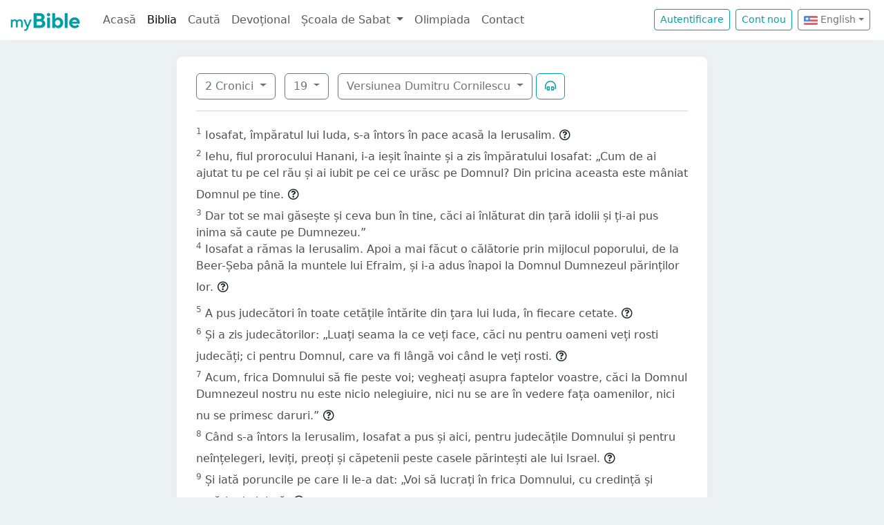

--- FILE ---
content_type: text/html; charset=UTF-8
request_url: https://mybible.eu/en/2CH.19.VDC
body_size: 9212
content:
<!DOCTYPE html>
<html>
<head>
    <meta charset="UTF-8">
    <title>2 Cronici 19 | Versiunea Dumitru Cornilescu | MyBible.eu</title>
    <meta name="viewport" content="width=device-width, initial-scale=1">
    <link href="https://fonts.googleapis.com/css?family=Roboto+Slab:100,300,400&subset=latin,latin-ext" rel='stylesheet' type='text/css'>
    <link rel="stylesheet" href="/build/968.fa9c4c04.css"><link rel="stylesheet" href="/build/app.c65e0979.css">
        <script type='text/javascript' src='https://platform-api.sharethis.com/js/sharethis.js#property=60d44d496d3e570012a59623&product=sop' async='async'></script>
    <link rel="apple-touch-icon" sizes="180x180" href="/apple-touch-icon.png">
    <link rel="icon" type="image/png" href="/favicon.png">
</head>
<body class="">

<nav id="navbar" class="navbar navbar-expand-lg navbar-light">
    <div class="container-fluid">
        <a class="navbar-brand" href="/">
            <img src="/images/logo.png" alt="" height="30" class="d-inline-block">
        </a>
        <button class="navbar-toggler" type="button" data-bs-toggle="collapse" data-bs-target="#navbarSupportedContent"
                aria-controls="navbarSupportedContent" aria-expanded="false" aria-label="Toggle navigation">
            <span class="navbar-toggler-icon"></span>
        </button>

                <div class="collapse navbar-collapse" id="navbarSupportedContent">
            <ul class="navbar-nav me-auto mb-2 mb-lg-0">
                <li class="nav-item">
                    <a class="nav-link " href="/">Acasă</a></li>
                <li class="nav-item">
                    <a class="nav-link active"
                       href="/JHN.1.VDC">Biblia</a></li>
                <li class="nav-item">
                    <a class="nav-link " href="/search">Caută</a></li>
                <li class="nav-item">
                    <a class="nav-link " href="/devotional">Devoțional</a>
                </li>
                <li class="nav-item dropdown">
                    <a class="nav-link dropdown-toggle" href="#" id="navbarDropdown" role="button"
                       data-bs-toggle="dropdown" aria-expanded="false">
                        Școala de Sabat
                    </a>
                    <ul class="dropdown-menu" aria-labelledby="navbarDropdown">
                        <li><a class="dropdown-item"
                               href="/sabbath-school/adults">Majori</a></li>
                        <li><a class="dropdown-item"
                               href="/sabbath-school/youth">Adolescenți</a></li>
                        <li><a class="dropdown-item"
                               href="/sabbath-school/juniors">Juniori</a></li>
                        <li><a class="dropdown-item"
                               href="/sabbath-school/primary">Primară</a></li>
                        <li><a class="dropdown-item"
                               href="/sabbath-school/kindergarten">Grădiniță</a>
                        </li>
                        <li><a class="dropdown-item"
                               href="/sabbath-school/beginners">Primii Pași</a>
                        </li>
                    </ul>
                </li>
                <li class="nav-item">
                    <a class="nav-link " href="/olimpiada">Olimpiada</a>
                </li>
                <li class="nav-item">
                    <a class="nav-link " href="/contact">Contact</a></li>
            </ul>

            <!--
            <form id="search" class="d-flex me-2 mt-3 mt-md-0">
                <input class="form-control me-2" type="search" placeholder="Cuvânt" aria-label="Cuvânt" style="padding: 0.2rem 0.75rem;">
                <button class="btn btn-outline-secondary btn-sm hover-text-white" type="submit">
                    <i class="far fa-search"></i>
                </button>
            </form>
            -->

                            <a href="/login" class="btn btn-outline-primary btn-sm me-2" type="button">Autentificare</a>
                <a href="/register" class="btn btn-outline-primary btn-sm me-2" type="button">Cont
                    nou</a>
            

            <div class="dropdown me-2 d-inline-block mt-2 mt-md-0">     
                            <button class="btn btn-outline-secondary btn-sm dropdown-toggle" type="button" id="dropdownLanguageButton" data-bs-toggle="dropdown" aria-expanded="false">
            <img width="20" src="/images/flags/en.png" alt=""> English</button>

                <ul class="dropdown-menu" aria-labelledby="dropdownLanguages">
                            <li><a href="/ro/2CH.19.VDC" class="dropdown-item">
                        <img width="20" src="/images/flags/ro.png" alt="ro">
                    Romanian</a></li>
                            <li><a href="/hu/2CH.19.VDC" class="dropdown-item">
                        <img width="20" src="/images/flags/hu.png" alt="hu">
                    Hungarian</a></li>
                    </ul>
    </div>

        </div>
    </div>
</nav>



<div class="container mt-md-4 mb-4 bg-white rounded-3 p-3 box-shadow max-w-xl">
    
        <div class="container">
        <div class="dropdown d-inline-block me-2 mt-2">
    <button class="btn btn-outline-secondary dropdown-toggle" type="button" id="dropdownBooks" data-bs-toggle="dropdown" aria-expanded="false">
        2 Cronici
    </button>

    <ul class="dropdown-menu" aria-labelledby="dropdownBooks" style="max-height: 450px; overflow: scroll;">
                    <li>
                <a href="/en/GEN.1.VDC"
                   class="dropdown-item ">Geneza</a>
            </li>
                    <li>
                <a href="/en/EXO.1.VDC"
                   class="dropdown-item ">Exodul</a>
            </li>
                    <li>
                <a href="/en/LEV.1.VDC"
                   class="dropdown-item ">Leviticul</a>
            </li>
                    <li>
                <a href="/en/NUM.1.VDC"
                   class="dropdown-item ">Numeri</a>
            </li>
                    <li>
                <a href="/en/DEU.1.VDC"
                   class="dropdown-item ">Deuteronomul</a>
            </li>
                    <li>
                <a href="/en/JOS.1.VDC"
                   class="dropdown-item ">Iosua</a>
            </li>
                    <li>
                <a href="/en/JDG.1.VDC"
                   class="dropdown-item ">Judecători</a>
            </li>
                    <li>
                <a href="/en/RUT.1.VDC"
                   class="dropdown-item ">Rut</a>
            </li>
                    <li>
                <a href="/en/1SA.1.VDC"
                   class="dropdown-item ">1 Samuel</a>
            </li>
                    <li>
                <a href="/en/2SA.1.VDC"
                   class="dropdown-item ">2 Samuel</a>
            </li>
                    <li>
                <a href="/en/1KI.1.VDC"
                   class="dropdown-item ">1 Împăraţi</a>
            </li>
                    <li>
                <a href="/en/2KI.1.VDC"
                   class="dropdown-item ">2 Împăraţi</a>
            </li>
                    <li>
                <a href="/en/1CH.1.VDC"
                   class="dropdown-item ">1 Cronici</a>
            </li>
                    <li>
                <a href="/en/2CH.1.VDC"
                   class="dropdown-item disabled">2 Cronici</a>
            </li>
                    <li>
                <a href="/en/EZR.1.VDC"
                   class="dropdown-item ">Ezra</a>
            </li>
                    <li>
                <a href="/en/NEH.1.VDC"
                   class="dropdown-item ">Neemia</a>
            </li>
                    <li>
                <a href="/en/EST.1.VDC"
                   class="dropdown-item ">Estera</a>
            </li>
                    <li>
                <a href="/en/JOB.1.VDC"
                   class="dropdown-item ">Iov</a>
            </li>
                    <li>
                <a href="/en/PSA.1.VDC"
                   class="dropdown-item ">Psalmii</a>
            </li>
                    <li>
                <a href="/en/PRO.1.VDC"
                   class="dropdown-item ">Proverbe</a>
            </li>
                    <li>
                <a href="/en/ECC.1.VDC"
                   class="dropdown-item ">Eclesiastul</a>
            </li>
                    <li>
                <a href="/en/SNG.1.VDC"
                   class="dropdown-item ">Cântarea Cântărilor</a>
            </li>
                    <li>
                <a href="/en/ISA.1.VDC"
                   class="dropdown-item ">Isaia</a>
            </li>
                    <li>
                <a href="/en/JER.1.VDC"
                   class="dropdown-item ">Ieremia</a>
            </li>
                    <li>
                <a href="/en/LAM.1.VDC"
                   class="dropdown-item ">Plângerile lui Ieremia</a>
            </li>
                    <li>
                <a href="/en/EZK.1.VDC"
                   class="dropdown-item ">Ezechiel</a>
            </li>
                    <li>
                <a href="/en/DAN.1.VDC"
                   class="dropdown-item ">Daniel</a>
            </li>
                    <li>
                <a href="/en/HOS.1.VDC"
                   class="dropdown-item ">Osea</a>
            </li>
                    <li>
                <a href="/en/JOL.1.VDC"
                   class="dropdown-item ">Ioel</a>
            </li>
                    <li>
                <a href="/en/AMO.1.VDC"
                   class="dropdown-item ">Amos</a>
            </li>
                    <li>
                <a href="/en/OBA.1.VDC"
                   class="dropdown-item ">Obadia</a>
            </li>
                    <li>
                <a href="/en/JON.1.VDC"
                   class="dropdown-item ">Iona</a>
            </li>
                    <li>
                <a href="/en/MIC.1.VDC"
                   class="dropdown-item ">Mica</a>
            </li>
                    <li>
                <a href="/en/NAM.1.VDC"
                   class="dropdown-item ">Naum</a>
            </li>
                    <li>
                <a href="/en/HAB.1.VDC"
                   class="dropdown-item ">Habacuc</a>
            </li>
                    <li>
                <a href="/en/ZEP.1.VDC"
                   class="dropdown-item ">Ţefania</a>
            </li>
                    <li>
                <a href="/en/HAG.1.VDC"
                   class="dropdown-item ">Hagai</a>
            </li>
                    <li>
                <a href="/en/ZEC.1.VDC"
                   class="dropdown-item ">Zaharia</a>
            </li>
                    <li>
                <a href="/en/MAL.1.VDC"
                   class="dropdown-item ">Maleahi</a>
            </li>
                    <li>
                <a href="/en/MAT.1.VDC"
                   class="dropdown-item ">Matei</a>
            </li>
                    <li>
                <a href="/en/MRK.1.VDC"
                   class="dropdown-item ">Marcu</a>
            </li>
                    <li>
                <a href="/en/LUK.1.VDC"
                   class="dropdown-item ">Luca</a>
            </li>
                    <li>
                <a href="/en/JHN.1.VDC"
                   class="dropdown-item ">Ioan</a>
            </li>
                    <li>
                <a href="/en/ACT.1.VDC"
                   class="dropdown-item ">Faptele Apostolilor</a>
            </li>
                    <li>
                <a href="/en/ROM.1.VDC"
                   class="dropdown-item ">Romani</a>
            </li>
                    <li>
                <a href="/en/1CO.1.VDC"
                   class="dropdown-item ">1 Corinteni</a>
            </li>
                    <li>
                <a href="/en/2CO.1.VDC"
                   class="dropdown-item ">2 Corinteni</a>
            </li>
                    <li>
                <a href="/en/GAL.1.VDC"
                   class="dropdown-item ">Galateni</a>
            </li>
                    <li>
                <a href="/en/EPH.1.VDC"
                   class="dropdown-item ">Efeseni</a>
            </li>
                    <li>
                <a href="/en/PHP.1.VDC"
                   class="dropdown-item ">Filipeni</a>
            </li>
                    <li>
                <a href="/en/COL.1.VDC"
                   class="dropdown-item ">Coloseni</a>
            </li>
                    <li>
                <a href="/en/1TH.1.VDC"
                   class="dropdown-item ">1 Tesaloniceni</a>
            </li>
                    <li>
                <a href="/en/2TH.1.VDC"
                   class="dropdown-item ">2 Tesaloniceni</a>
            </li>
                    <li>
                <a href="/en/1TI.1.VDC"
                   class="dropdown-item ">1 Timotei</a>
            </li>
                    <li>
                <a href="/en/2TI.1.VDC"
                   class="dropdown-item ">2 Timotei</a>
            </li>
                    <li>
                <a href="/en/TIT.1.VDC"
                   class="dropdown-item ">Tit</a>
            </li>
                    <li>
                <a href="/en/PHM.1.VDC"
                   class="dropdown-item ">Filimon</a>
            </li>
                    <li>
                <a href="/en/HEB.1.VDC"
                   class="dropdown-item ">Evrei</a>
            </li>
                    <li>
                <a href="/en/JAS.1.VDC"
                   class="dropdown-item ">Iacov</a>
            </li>
                    <li>
                <a href="/en/1PE.1.VDC"
                   class="dropdown-item ">1 Petru</a>
            </li>
                    <li>
                <a href="/en/2PE.1.VDC"
                   class="dropdown-item ">2 Petru</a>
            </li>
                    <li>
                <a href="/en/1JN.1.VDC"
                   class="dropdown-item ">1 Ioan</a>
            </li>
                    <li>
                <a href="/en/2JN.1.VDC"
                   class="dropdown-item ">2 Ioan</a>
            </li>
                    <li>
                <a href="/en/3JN.1.VDC"
                   class="dropdown-item ">3 Ioan</a>
            </li>
                    <li>
                <a href="/en/JUD.1.VDC"
                   class="dropdown-item ">Iuda</a>
            </li>
                    <li>
                <a href="/en/REV.1.VDC"
                   class="dropdown-item ">Apocalipsa</a>
            </li>
            </ul>
</div>

    <div class="dropdown d-inline-block me-2 mt-2">
        <button class="btn btn-outline-secondary dropdown-toggle" type="button" id="dropdownChapters" data-bs-toggle="dropdown" aria-expanded="false">
            19
        </button>

        <ul id="chapterList" class="dropdown-menu" aria-labelledby="dropdownChapters" style="max-height: 450px; overflow: scroll;">
                            <li>
                    <a href="/en/2CH.1.VDC"
                       class="dropdown-item ">1</a>
                </li>
                            <li>
                    <a href="/en/2CH.2.VDC"
                       class="dropdown-item ">2</a>
                </li>
                            <li>
                    <a href="/en/2CH.3.VDC"
                       class="dropdown-item ">3</a>
                </li>
                            <li>
                    <a href="/en/2CH.4.VDC"
                       class="dropdown-item ">4</a>
                </li>
                            <li>
                    <a href="/en/2CH.5.VDC"
                       class="dropdown-item ">5</a>
                </li>
                            <li>
                    <a href="/en/2CH.6.VDC"
                       class="dropdown-item ">6</a>
                </li>
                            <li>
                    <a href="/en/2CH.7.VDC"
                       class="dropdown-item ">7</a>
                </li>
                            <li>
                    <a href="/en/2CH.8.VDC"
                       class="dropdown-item ">8</a>
                </li>
                            <li>
                    <a href="/en/2CH.9.VDC"
                       class="dropdown-item ">9</a>
                </li>
                            <li>
                    <a href="/en/2CH.10.VDC"
                       class="dropdown-item ">10</a>
                </li>
                            <li>
                    <a href="/en/2CH.11.VDC"
                       class="dropdown-item ">11</a>
                </li>
                            <li>
                    <a href="/en/2CH.12.VDC"
                       class="dropdown-item ">12</a>
                </li>
                            <li>
                    <a href="/en/2CH.13.VDC"
                       class="dropdown-item ">13</a>
                </li>
                            <li>
                    <a href="/en/2CH.14.VDC"
                       class="dropdown-item ">14</a>
                </li>
                            <li>
                    <a href="/en/2CH.15.VDC"
                       class="dropdown-item ">15</a>
                </li>
                            <li>
                    <a href="/en/2CH.16.VDC"
                       class="dropdown-item ">16</a>
                </li>
                            <li>
                    <a href="/en/2CH.17.VDC"
                       class="dropdown-item ">17</a>
                </li>
                            <li>
                    <a href="/en/2CH.18.VDC"
                       class="dropdown-item ">18</a>
                </li>
                            <li>
                    <a href="/en/2CH.19.VDC"
                       class="dropdown-item disabled">19</a>
                </li>
                            <li>
                    <a href="/en/2CH.20.VDC"
                       class="dropdown-item ">20</a>
                </li>
                            <li>
                    <a href="/en/2CH.21.VDC"
                       class="dropdown-item ">21</a>
                </li>
                            <li>
                    <a href="/en/2CH.22.VDC"
                       class="dropdown-item ">22</a>
                </li>
                            <li>
                    <a href="/en/2CH.23.VDC"
                       class="dropdown-item ">23</a>
                </li>
                            <li>
                    <a href="/en/2CH.24.VDC"
                       class="dropdown-item ">24</a>
                </li>
                            <li>
                    <a href="/en/2CH.25.VDC"
                       class="dropdown-item ">25</a>
                </li>
                            <li>
                    <a href="/en/2CH.26.VDC"
                       class="dropdown-item ">26</a>
                </li>
                            <li>
                    <a href="/en/2CH.27.VDC"
                       class="dropdown-item ">27</a>
                </li>
                            <li>
                    <a href="/en/2CH.28.VDC"
                       class="dropdown-item ">28</a>
                </li>
                            <li>
                    <a href="/en/2CH.29.VDC"
                       class="dropdown-item ">29</a>
                </li>
                            <li>
                    <a href="/en/2CH.30.VDC"
                       class="dropdown-item ">30</a>
                </li>
                            <li>
                    <a href="/en/2CH.31.VDC"
                       class="dropdown-item ">31</a>
                </li>
                            <li>
                    <a href="/en/2CH.32.VDC"
                       class="dropdown-item ">32</a>
                </li>
                            <li>
                    <a href="/en/2CH.33.VDC"
                       class="dropdown-item ">33</a>
                </li>
                            <li>
                    <a href="/en/2CH.34.VDC"
                       class="dropdown-item ">34</a>
                </li>
                            <li>
                    <a href="/en/2CH.35.VDC"
                       class="dropdown-item ">35</a>
                </li>
                            <li>
                    <a href="/en/2CH.36.VDC"
                       class="dropdown-item ">36</a>
                </li>
                    </ul>
    </div>

<div class="dropdown d-inline-block mt-2">
    <button class="btn btn-outline-secondary dropdown-toggle" type="button" id="dropdownVersions" data-bs-toggle="dropdown" aria-expanded="false">
        Versiunea Dumitru Cornilescu
    </button>

    <ul class="dropdown-menu" aria-labelledby="dropdownVersions">
                    <li><a class="dropdown-item" href="/en/2CH.19.KJV">King James Version <span class="text-muted">KJV</span> </a></li>
                    <li><a class="dropdown-item" href="/en/2CH.19.KAR">Károli Biblia <span class="text-muted">KAR</span> </a></li>
                    <li><a class="dropdown-item" href="/en/2CH.19.RVR">Reina Valera 1960 <span class="text-muted">RVR</span> </a></li>
                    <li><a class="dropdown-item" href="/en/2CH.19.NKJV">New King James Version <span class="text-muted">NKJV</span> </a></li>
                    <li><a class="dropdown-item" href="/en/2CH.19.UJFORD14">Új Fordítású Biblia <span class="text-muted">UJFORD14</span> </a></li>
                    <li><a class="dropdown-item" href="/en/2CH.19.REV">Revideált Károli Biblia <span class="text-muted">REV</span> </a></li>
                    <li><a class="dropdown-item" href="/en/2CH.19.RIV">Nuova Riveduta 2006 <span class="text-muted">RIV</span> </a></li>
            </ul>
</div>


                    <button class="btn btn-outline-primary" type="button" data-bs-toggle="collapse"
                    data-bs-target="#collapseAudio"
                    aria-expanded="false" aria-controls="collapseAudio">
                <i class="far fa-headphones-alt"></i>
            </button>

            <div class="collapse mt-3" id="collapseAudio">
                <audio controls class="w-100 rounded">
                    <source src="https://mybible.fra1.cdn.digitaloceanspaces.com/bible/VDC/2CH.19.mp3" type="audio/mpeg">
                </audio>
            </div>
        
        <hr class="mt-3 mb-3">

                    <sup class="text-muted">1</sup>
            <span id="verse-1" >Iosafat, împăratul lui Iuda, s-a întors în pace acasă la Ierusalim.</span>

                            <button class="btn btn-xs text-gray-800 px-0" type="button" data-bs-toggle="collapse"
                        data-bs-target="#collapse-11578" aria-expanded="false" aria-controls="collapse-11578">
                    <span class="far fa-question-circle" aria-hidden="true"></span>
                </button>

                <div class="collapse" id="collapse-11578">
                    <div class="card card-body pb-0"><p>Iosafat. Capitolul 19 conţine materiale care nu apar în raporturile din Regi. Cuprinde subiecte precum mustrarea lui Iosafat după întoarcerea de la Ramot din Galaad (v. 1-3), eforturile personale ale regelui în vederea unei reforme religioase (v. 4) şi reforma adusă de el sistemului judiciar (v. 512).</p><p>Întors. Ahab şi Iosafat nu reuşiseră să recâştige Ramot din Galaad. Trupele s-au înapoiat pe la casele lor şi proiectul a fost pe cât se pare abandonat (vezi 1 Regi 22,36). Raportul lasă să se înţeleagă faptul că sirienii respinseseră cu succes atacul, dar nu făcuseră nici o încercare de a exploata succesul. Iosafat s-a întors la Ierusalim sănătos şi nevătămat, mai trist, dar mai înţelept.</p></div>
                </div>
                        <br>
                    <sup class="text-muted">2</sup>
            <span id="verse-2" >Iehu, fiul prorocului Hanani, i-a ieșit înainte și a zis împăratului Iosafat: „Cum de ai ajutat tu pe cel rău și ai iubit pe cei ce urăsc pe Domnul? Din pricina aceasta este mâniat Domnul pe tine.</span>

                            <button class="btn btn-xs text-gray-800 px-0" type="button" data-bs-toggle="collapse"
                        data-bs-target="#collapse-11579" aria-expanded="false" aria-controls="collapse-11579">
                    <span class="far fa-question-circle" aria-hidden="true"></span>
                </button>

                <div class="collapse" id="collapse-11579">
                    <div class="card card-body pb-0"><p>Iehu, fiul proorocului Hanani. Hanani era numele profetului care îl mustrase pe Asa pentru faptul că se sprijinise pe regele Siriei în loc să se sprijine pe Domnul şi care fusese aruncat în închisoare din cauza mustrării lui (cap. 16,7-10), iar Iehu era profetul care îl mustrase curajos pe Baeşa pentru nelegiuirea lui (1 Regi 16,1-7). Iehu a fost şi istoriograful domniei lui Iosafat (2 Cronici 20,34).</p><p>I-a ieşit înainte. Iosafat a fost mustrat într-un moment cât se poate de potrivit când, zdrobit sufleteşte şi descurajat, se apropia de capitală. Atunci solia profetică putea să acţioneze hotărâtor asupra inimii lui.</p><p>Ai ajutat... pe cel rău. Din punct de vedere omenesc, conduita lui Iosafat de a se uni cu Ahab într-un atac împotriva Siriei poate că a părut înţelept. Siria era tot mai puternică, fiind o ameninţare atât pentru Iuda cât şi pentru Israel. Evreii aveau dreptul de a recupera cetăţile de dincolo de Iordan pe care Siria le luase de la ei. Probabil că Iosafat cântărise cu grijă situaţia şi poate că văzuse că acţiunea contra Siriei era temeinică. Dar aceasta nu avea aprobarea divină, iar în realizarea ei Iosafat se aliase cu un om pe care Domnul nu-l putea binecuvânta. Ahab era un idolatru învederat, în timp ce Iosafat se străduise să desfiinţeze idolatria. Nu exista nimic comun între cei doi, şi Iosafat nu avea dreptul să se unească cu un om atât de josnic. El ar fi făcut mai bine să se ţină departe şi ar fi fost mai sigur de succes dacă ar fi mers singur contra Siriei. Cu ajutorul şi binecuvântarea lui Dumnezeu, el ar fi putut să izbutească, chiar şi fără sprijinul forţelor lui Ahab. Ajutorul omenesc se poate dovedi mai mult un blestem decât o binecuvântare, dacă nu are aprobarea Cerului.</p><p>Este mâniat Domnul pe tine. Lui Dumnezeu nu i-a plăcut purtarea lui Iosafat şi a făcut cunoscut neplăcerea Sa printr-o mustrare făţişă. Capitolul următor vorbeşte despre un atac puternic al oştilor lui Moab, Amon şi Muntele Seir împotriva lui Iuda şi naufragiul flotei lui Iosafat.</p></div>
                </div>
                        <br>
                    <sup class="text-muted">3</sup>
            <span id="verse-3" >Dar tot se mai găsește și ceva bun în tine, căci ai înlăturat din țară idolii și ți-ai pus inima să caute pe Dumnezeu.”</span>

                        <br>
                    <sup class="text-muted">4</sup>
            <span id="verse-4" >Iosafat a rămas la Ierusalim. Apoi a mai făcut o călătorie prin mijlocul poporului, de la Beer-Șeba până la muntele lui Efraim, și i-a adus înapoi la Domnul Dumnezeul părinților lor.</span>

                            <button class="btn btn-xs text-gray-800 px-0" type="button" data-bs-toggle="collapse"
                        data-bs-target="#collapse-11581" aria-expanded="false" aria-controls="collapse-11581">
                    <span class="far fa-question-circle" aria-hidden="true"></span>
                </button>

                <div class="collapse" id="collapse-11581">
                    <div class="card card-body pb-0"><p>De la Beer-Şeba până la muntele lui Efraim. Adică tot Iuda, de la Beer-Şeba, în extrema sudică, până la Muntele lui Efraim şi hotarele lui Israel, în nord. Compară cu expresia "de la Dan până la Beer-Şeba" folosită pentru tot Iuda şi Israel (1 Samuel 3,20; 2 Samuel 3,10; 17,11; 24,2.15; 1 Regi 4,25; 1 Cronici 21,2; 2 Cronici 30,15).</p></div>
                </div>
                        <br>
                    <sup class="text-muted">5</sup>
            <span id="verse-5" >A pus judecători în toate cetățile întărite din țara lui Iuda, în fiecare cetate.</span>

                            <button class="btn btn-xs text-gray-800 px-0" type="button" data-bs-toggle="collapse"
                        data-bs-target="#collapse-11582" aria-expanded="false" aria-controls="collapse-11582">
                    <span class="far fa-question-circle" aria-hidden="true"></span>
                </button>

                <div class="collapse" id="collapse-11582">
                    <div class="card card-body pb-0"><p>A pus judecători. Iosafat a revizuit sistemul judiciar înfiinţând sau menţinând curţi de justiţie eficiente, cu o curte de apel la Ierusalim (vezi PK 197).</p><p>Fiecare cetate. Erau probabil judecători în satele mai mici, unde se puteau hotărî cazurile mai puţin însemnate. Bătrânii locali poate că au servit ca judecători în ţinuturile rurale. Iosafat a numit judecători la curţile mai mari din cetăţile mai însemnate.</p></div>
                </div>
                        <br>
                    <sup class="text-muted">6</sup>
            <span id="verse-6" >Și a zis judecătorilor: „Luați seama la ce veți face, căci nu pentru oameni veți rosti judecăți; ci pentru Domnul, care va fi lângă voi când le veți rosti.</span>

                            <button class="btn btn-xs text-gray-800 px-0" type="button" data-bs-toggle="collapse"
                        data-bs-target="#collapse-11583" aria-expanded="false" aria-controls="collapse-11583">
                    <span class="far fa-question-circle" aria-hidden="true"></span>
                </button>

                <div class="collapse" id="collapse-11583">
                    <div class="card card-body pb-0"><p>Luaţi seama. Iosafat i-a îndemnat pe noii judecători să acorde importanţă şi atenţie lucrării lor. Ei trebuiau să judece fără părtinire toate clasele, atât săraci, cât şi bogaţi.</p><p>Pentru Domnul. Judecătorul era în primul rând un slujitor al lui Dumnezeu. El trebuia să fie neînfricat şi imparţial în toate hotărârile lui (vezi Deuteronom 1,17; Psalmi 82,1-4; Eclesiast 5,8).</p><p>Lângă voi. [Cu voi, KJV]. Pe Dumnezeu Îl interesează dreptatea şi e prezent în sălile de judecată. El însemnează orice verdict imparţial şi notează fiecare încălcare a justiţiei.</p></div>
                </div>
                        <br>
                    <sup class="text-muted">7</sup>
            <span id="verse-7" >Acum, frica Domnului să fie peste voi; vegheați asupra faptelor voastre, căci la Domnul Dumnezeul nostru nu este nicio nelegiuire, nici nu se are în vedere fața oamenilor, nici nu se primesc daruri.”</span>

                            <button class="btn btn-xs text-gray-800 px-0" type="button" data-bs-toggle="collapse"
                        data-bs-target="#collapse-11584" aria-expanded="false" aria-controls="collapse-11584">
                    <span class="far fa-question-circle" aria-hidden="true"></span>
                </button>

                <div class="collapse" id="collapse-11584">
                    <div class="card card-body pb-0"><p>Frica Domnului. Omul care are răspunderea de a administra dreptatea, se confruntă totdeauna cu sarcina de a decide asupra diferitelor cazuri. El trebuie să-şi facă lucrul recunoscând faptul că ochii Domnului sunt asupra lui. El trebuie să hotărască mereu asupra unor cazuri în dezbatere, fără să uite deloc că orice hotărâre pe care o ia este înregistrată în cărţile Cerului.</p><p>Nici o nelegiuire. E o consolare să ne amintim că marele Judecător al lumii este un judecător drept şi că, astfel, însăşi decizia lui este cea adevărată şi cea dreaptă (vezi Deuteronom 32,4; Psalmi 9,8; 67,4; 96,13; Apocalipsa 19,11).</p><p>Nu se are în vedere faţa oamenilor. Un judecător drept hotărăşte asupra fiecărui caz în funcţie de natura intrinsecă a acestuia şi nu de persoanele implicate. Dar mult prea adesea "se are în vedere faţa oamenilor" când este vorba să se ia o hotărâre. Prietenii personali sunt favorizaţi, iar celor care sunt în situaţia de a li se întoarce servicii li se arată o consideraţie specială. Astfel de judecăţi nu sunt nici imparţiale, nici drepte şi nici nu aduc binecuvântarea Cerului. Domnul cerului nu caută la faţă (Deuteronom 10,17; Fapte 10,34; Romani 2,11; Galateni 2,6; Efeseni 6,9; 1 Petru 1,17), iar urmaşii Lui ar trebui să fie ca El. Practica de a-i linguşi şi a-i favoriza pe oameni bogaţi şi cu funcţii înalte, în timp ce oamenii săraci şi umili sunt dispreţuiţi şi deposedaţi de drepturi, a atras ulterior asupra conducătorilor lui Israel unele din cele mai hotărâte mustrări cuprinse vreodată în scrierile profeţilor.</p><p>Nici nu se primesc daruri. Justiţia Cerului nu e de vânzare, dar nu totdeauna este la fel în cazul justiţiei oamenilor. Deciziile sunt adesea influenţate de daruri. Darurile nu sunt totdeauna oferite din motive demne, iar serviciile primite anticipează adesea servicii la schimb. Mituirea nu implică totdeauna argint sau aur. Multe persoane cu funcţii de răspundere au fost cumpărate acceptând un semn oarecare, aparent inofensiv. Orice om care poartă răspunderea de a lua hotărâri trebuie să fie totdeauna atent să nu permită ca vreun un fel de dar, indiferent de natura lui, să constituie factorul hotărâtor în verdictul dat.</p></div>
                </div>
                        <br>
                    <sup class="text-muted">8</sup>
            <span id="verse-8" >Când s-a întors la Ierusalim, Iosafat a pus și aici, pentru judecățile Domnului și pentru neînțelegeri, leviți, preoți și căpetenii peste casele părintești ale lui Israel.</span>

                            <button class="btn btn-xs text-gray-800 px-0" type="button" data-bs-toggle="collapse"
                        data-bs-target="#collapse-11585" aria-expanded="false" aria-controls="collapse-11585">
                    <span class="far fa-question-circle" aria-hidden="true"></span>
                </button>

                <div class="collapse" id="collapse-11585">
                    <div class="card card-body pb-0"><p>La Ierusalim. O curte superioară sau o înaltă curte de apel a fost înfiinţată în capitală (vezi la </p><p>v. 5). Leviţi. David numise înainte 6000 de leviţi ca slujbaşi şi judecători (1 Cronici 23,4). Moise poruncise ca preoţii şi leviţii să servească în calitate de judecători (Deuteronom 17,8.9). Căpetenii peste casele părinteşti. Aceştia erau căpeteniile familiilor sau neamurilor (vezi Deuteronom 1,15-17). Vârsta şi experienţa i-ar fi ajutat să ia decizii drepte şi înţelepte.</p><p>Când s-a întors la Ierusalim. [Când s-au întors la Ierusalim, KJV]. O schimbare de semn vocalic permite ca expresia aceasta să fie tradusă: "şi ei au locuit la Ierusalim". LXX sugerează o schimbare în plus când redă a doua parte a versetului astfel: "şi să judece pe locuitorii Ierusalimului". Curtea aflată în discuţie aici era un tribunal suprem central din capitala ţării, care putea să funcţioneze pentru cazuri religioase, dar şi civile (vezi PK 197).</p></div>
                </div>
                        <br>
                    <sup class="text-muted">9</sup>
            <span id="verse-9" >Și iată poruncile pe care li le-a dat: „Voi să lucrați în frica Domnului, cu credință și curăție de inimă.</span>

                            <button class="btn btn-xs text-gray-800 px-0" type="button" data-bs-toggle="collapse"
                        data-bs-target="#collapse-11586" aria-expanded="false" aria-controls="collapse-11586">
                    <span class="far fa-question-circle" aria-hidden="true"></span>
                </button>

                <div class="collapse" id="collapse-11586">
                    <div class="card card-body pb-0"><p>Poruncile pe care li le-a dat. Iosafat a dat dovadă de o preocupare sinceră faţă de problema administrării imparţiale a justiţiei şi a făcut tot ce i-a stat în putere pentru a le prezenta noilor judecători solemna răspundere care le revenea, încurajându-i să fie absolut drepţi şi fără reproş în îndeplinirea înaltei însărcinări.</p><p>Frica Domnului. Compară cu v. 7 şi 2 Cronici 23,3.</p></div>
                </div>
                        <br>
                    <sup class="text-muted">10</sup>
            <span id="verse-10" >În orice neînțelegere care vă va fi supusă de frații voștri care locuiesc în cetățile lor, și anume: cu privire la un omor, la o lege, la o poruncă, la învățături și rânduieli, să-i luminați, ca să nu se facă vinovați față de Domnul și să nu izbucnească mânia Lui peste voi și peste frații voștri. Așa să lucrați, și nu veți fi vinovați.</span>

                            <button class="btn btn-xs text-gray-800 px-0" type="button" data-bs-toggle="collapse"
                        data-bs-target="#collapse-11587" aria-expanded="false" aria-controls="collapse-11587">
                    <span class="far fa-question-circle" aria-hidden="true"></span>
                </button>

                <div class="collapse" id="collapse-11587">
                    <div class="card card-body pb-0"><p>Orice neînţelegere [Orice cauză, KJV]. Adică acele cauze care ar putea veni înaintea tribunalului central din Ierusalim din alte cetăţi ale ţării. Din pasajul acesta reiese clar că această curte din capitală era o curte supremă de apel (vezi la v. 8).</p><p>Cu privire la un omor. [Între sânge şi sânge, KJV; trd. Niţ.]. Cazuri cu privire la vărsare de sânge (vezi Deuteronom 17,8; 19,4-13; Exod 21,12-15; 22,2; Numeri 35,11-33).</p><p>La o lege, la o poruncă. [Între lege şi poruncă, KJV; trd. Niţ.]. Adică probleme legate de interpretarea şi aplicarea diferitelor legi şi regulamente care formau codul legal ebraic.</p><p>Să-i luminaţi. [Să-i înştiinţaţi, KJV]. Iosafat îi îndemnase pe judecători să slujească în mod credincios şi cu o inimă desăvârşită, în temere de Domnul (v. 6.7.9) şi acum îi îndemna ca şi ei, la rândul lor, să-i îndemne pe cei care se prezentau înaintea lor să nu mai facă rele pentru ca să nu atragă judecată asupra naţiunii.</p></div>
                </div>
                        <br>
                    <sup class="text-muted">11</sup>
            <span id="verse-11" >Și iată că aveți în frunte pe marele preot Amaria, pentru toate treburile Domnului, și pe Zebadia, fiul lui Ismael, căpetenia casei lui Iuda, pentru toate treburile împăratului, și aveți înainte ca dregători pe leviți. Întăriți-vă și lucrați, și Domnul să fie cu cel ce va face binele!”</span>

                            <button class="btn btn-xs text-gray-800 px-0" type="button" data-bs-toggle="collapse"
                        data-bs-target="#collapse-11588" aria-expanded="false" aria-controls="collapse-11588">
                    <span class="far fa-question-circle" aria-hidden="true"></span>
                </button>

                <div class="collapse" id="collapse-11588">
                    <div class="card card-body pb-0"><p>Amaria. Potrivit cu 1 Cronici 6,8-11, Amaria era al cincilea după Ţadoc, marele preot din timpul lui David (2 Samuel 17,15). Întrucât Iosafat era al cincilea după David, acelaşi Amaria este indicat în ambele cazuri.</p><p>Treburile Domnului. Marele preot era în mod normal căpetenia înaltei curţi în materie de chestiuni religioase.</p><p>Treburile împăratului. Zebadia trebuia să fie conducătorul curţii supreme în toate cazurile civile sau penale.</p><p>Cel ce va face binele. [Cu cel bun, KJV]. Iosafat şi-a exprimat credinţa că Dumnezeu avea să fie cu cei sinceri faţă de El şi cinstiţi în slujba lor. Cuvântul "să fie" ar trebui tradus ca o dorinţă, făcând astfel din ultima propoziţie o binecuvântare sau rugăciune: "Şi fie ca Domnul să fie cu cel bun". </p><p>COMENTARIILE LUI ELLEN G. WHITE</p><p>1-11 PK 196-198</p><p>1 �</p><p>�</p><p>PK 196</p><p>2 �</p><p>�</p><p>FE 295</p><p>2.3 �</p><p>PK 196</p><p>4-11 �</p><p>PK 197</p></div>
                </div>
                        <br>
        
            </div>
</div>


<script src="/build/runtime.2816be4a.js" defer></script><script src="/build/968.32e15d98.js" defer></script><script src="/build/app.522b5cf1.js" defer></script>

<!-- Global site tag (gtag.js) - Google Analytics -->
<script async src="https://www.googletagmanager.com/gtag/js?id=G-0T29R3VBKW"></script>
<script>
    window.dataLayer = window.dataLayer || [];
    function gtag(){dataLayer.push(arguments);}
    gtag('js', new Date());

    gtag('config', 'G-0T29R3VBKW');
</script>
</body>
</html>
